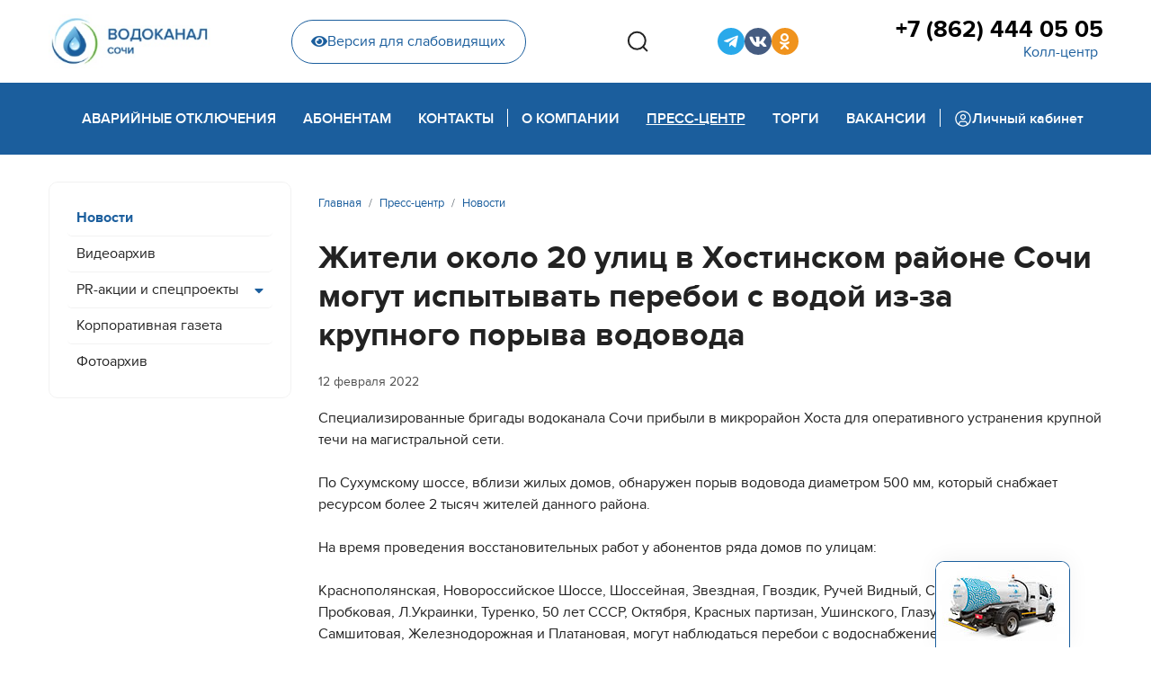

--- FILE ---
content_type: text/html; charset=utf-8
request_url: https://www.mup-vodokanal-sochi.ru/press/news/zhiteli-okolo-20-ulits-v-khostinskom-rajone-sochi-mogut-ispytyvat-pereboi-s-vodoj-iz-za-krupnogo-poryva-vodovoda
body_size: 8998
content:

<!doctype html>
<html lang="ru-ru" dir="ltr">
	<head>
		
		<meta name="viewport" content="width=device-width, initial-scale=1, shrink-to-fit=no">
		<meta charset="utf-8" />
	<base href="https://www.mup-vodokanal-sochi.ru/press/news/zhiteli-okolo-20-ulits-v-khostinskom-rajone-sochi-mogut-ispytyvat-pereboi-s-vodoj-iz-za-krupnogo-poryva-vodovoda" />
	<meta name="description" content="Официальный сайт Муниципальное унитарное предприятие города Сочи  «Водоканал»" />
	<meta name="generator" content="Joomla! - Open Source Content Management" />
	<title>Жители около 20 улиц в Хостинском районе Сочи могут испытывать перебои с водой из-за крупного порыва водовода - МУП г. Сочи «Водоканал»</title>
	<link href="/templates/shaper_helixultimate/images/favicon.ico" rel="shortcut icon" type="image/vnd.microsoft.icon" />
	<link href="/favicon.ico" rel="shortcut icon" type="image/vnd.microsoft.icon" />
	<link href="/media/plg_content_mavikthumbnails/slimbox2/css/slimbox2.css" rel="stylesheet" />
	<link href="/templates/shaper_helixultimate/css/bootstrap.min.css" rel="stylesheet" />
	<link href="/plugins/system/helixultimate/assets/css/system-j3.min.css" rel="stylesheet" />
	<link href="/templates/shaper_helixultimate/css/font-awesome.min.css" rel="stylesheet" />
	<link href="/templates/shaper_helixultimate/css/v4-shims.min.css" rel="stylesheet" />
	<link href="/templates/shaper_helixultimate/css/template.css" rel="stylesheet" />
	<link href="/templates/shaper_helixultimate/css/presets/default.css" rel="stylesheet" />
	<link href="/templates/shaper_helixultimate/css/custom.css" rel="stylesheet" />
	<style>
a.thumbnail {display: inline-block; zoom: 1; *display: inline;}.logo-image {height:60px;}.logo-image-phone {height:60px;}.logo-image {height:60px;}.logo-image-phone {height:60px;}
	</style>
	<script type="application/json" class="joomla-script-options new">{"data":{"breakpoints":{"tablet":991,"mobile":480},"header":{"stickyOffset":"0"}},"csrf.token":"0450dbc6314851442271dfa987fee566","system.paths":{"root":"","base":""}}</script>
	<script src="/media/jui/js/jquery.min.js?3e558393e56a48f783c9fbb9a4d55571"></script>
	<script src="/media/jui/js/jquery-noconflict.js?3e558393e56a48f783c9fbb9a4d55571"></script>
	<script src="/media/jui/js/jquery-migrate.min.js?3e558393e56a48f783c9fbb9a4d55571"></script>
	<script src="/media/plg_content_mavikthumbnails/slimbox2/js/slimbox2.js"></script>
	<script src="/templates/shaper_helixultimate/js/bootstrap.bundle.min.js"></script>
	<script src="/templates/shaper_helixultimate/js/main.js"></script>
	<script src="/templates/shaper_helixultimate/js/custom.js"></script>
	<script src="/media/system/js/core.js?3e558393e56a48f783c9fbb9a4d55571"></script>
	<script>
template="shaper_helixultimate";
	</script>
	</head>
	<body class="site helix-ultimate hu com-content view-article layout-blog task-none itemid-179 ru-ru ltr sticky-header layout-fluid offcanvas-init offcanvs-position-right  news-details">

		
		
		<div class="body-wrapper">
			<div class="body-innerwrapper">
								
<section id="sp-top-section" >

						<div class="container">
				<div class="container-inner">
			
	
<div class="row">
	<div id="sp-logo" class="col-lg-2 "><div class="sp-column "><div class="logo"><a href="/">
				<img class='logo-image  d-none d-lg-inline-block'
					srcset='https://www.mup-vodokanal-sochi.ru/images/logo.jpg 1x, '
					src='https://www.mup-vodokanal-sochi.ru/images/logo.jpg'
					alt='МУП г. Сочи «Водоканал»'
				/>
				<img class="logo-image-phone d-inline-block d-lg-none" src="https://www.mup-vodokanal-sochi.ru/images/logo_mobile.jpg" alt="МУП г. Сочи «Водоканал»" /></a></div></div></div><div id="sp-top-header" class="col-lg-10 "><div class="sp-column "><div class="sp-module  phm-top-header-wrap"><div class="sp-module-content">

<div class="custom phm-top-header-wrap"  >
	<div class="phm-top-header">
    <div class="phm-blind-wrap">
        <a href="/" class="phm-blind-button"><i class="fas fa-eye"></i>Версия для слабовидящих</a>
    </div>
    <div class="phm-search-box">
        <button class="phm-search-btns phm-search__open" type="button" aria-haspopup="true" aria-expanded="false">
            <svg width="24" height="24" viewBox="0 0 24 24" fill="none" xmlns="http://www.w3.org/2000/svg">
                <path
                    d="M23 22.9412L18.0156 17.9185L23 22.9412ZM20.7778 11.2059C20.7778 13.7255 19.7828 16.1419 18.0116 17.9234C16.2404 19.705 13.8382 20.7059 11.3334 20.7059C8.82854 20.7059 6.42631 19.705 4.65513 17.9234C2.88395 16.1419 1.88892 13.7255 1.88892 11.2059C1.88892 8.68638 2.88395 6.27001 4.65513 4.48842C6.42631 2.70682 8.82854 1.70593 11.3334 1.70593C13.8382 1.70593 16.2404 2.70682 18.0116 4.48842C19.7828 6.27001 20.7778 8.68638 20.7778 11.2059V11.2059Z"
                    stroke="#222222" stroke-width="2" stroke-linecap="round" />
            </svg>
        </button>
        <div class="phm-search-wrap">
            <!-- START: Modules Anywhere -->
<div class="finder phm-search">
	<form id="mod-finder-searchform118" action="/component/finder/search" method="get" class="form-search" role="search">
		<label for="mod-finder-searchword118" class="element-invisible finder phm-search">Поиск</label><input type="text" name="q" id="mod-finder-searchword118" class="search-query input-medium" size="25" value="" placeholder="Введите текст..."/><button class="phm-search-btns phm-search__search  finder" type="submit" title="Искать"><span class="icon-search icon-white"><svg width="24" height="24" viewBox="0 0 24 24" fill="none" xmlns="http://www.w3.org/2000/svg">
<path d="M23 22.9412L18.0156 17.9185L23 22.9412ZM20.7778 11.2059C20.7778 13.7255 19.7828 16.1419 18.0116 17.9234C16.2404 19.705 13.8382 20.7059 11.3334 20.7059C8.82854 20.7059 6.42631 19.705 4.65513 17.9234C2.88395 16.1419 1.88892 13.7255 1.88892 11.2059C1.88892 8.68638 2.88395 6.27001 4.65513 4.48842C6.42631 2.70682 8.82854 1.70593 11.3334 1.70593C13.8382 1.70593 16.2404 2.70682 18.0116 4.48842C19.7828 6.27001 20.7778 8.68638 20.7778 11.2059V11.2059Z" stroke="#222222" stroke-width="2" stroke-linecap="round"/>
</svg></span></button>
						<input type="hidden" name="Itemid" value="179" />	</form>
</div>
<!-- END: Modules Anywhere -->
            <button class="phm-search-btns phm-search__close"><svg width="19" height="19" viewBox="0 0 19 19" fill="none"
                    xmlns="http://www.w3.org/2000/svg">
                    <path
                        d="M10.8709 9.50005L17.9584 2.41255C18.1176 2.22656 18.2009 1.98732 18.1914 1.74264C18.182 1.49795 18.0805 1.26585 17.9074 1.0927C17.7342 0.91955 17.5021 0.818115 17.2574 0.808664C17.0128 0.799213 16.7735 0.882442 16.5875 1.04172L9.50003 8.12922L2.41253 1.032C2.22654 0.872719 1.9873 0.789492 1.74262 0.798943C1.49793 0.808394 1.26582 0.909828 1.09268 1.08298C0.919528 1.25612 0.818094 1.48823 0.808642 1.73292C0.799191 1.9776 0.88242 2.21684 1.0417 2.40283L8.1292 9.50005L1.03197 16.5876C0.930199 16.6747 0.84754 16.782 0.789185 16.9026C0.730829 17.0232 0.698035 17.1546 0.692863 17.2885C0.687691 17.4224 0.710253 17.5559 0.759131 17.6806C0.808009 17.8054 0.882149 17.9187 0.976896 18.0135C1.07164 18.1082 1.18495 18.1823 1.30971 18.2312C1.43448 18.2801 1.56799 18.3027 1.70189 18.2975C1.83578 18.2923 1.96716 18.2595 2.08778 18.2012C2.2084 18.1428 2.31565 18.0602 2.40281 17.9584L9.50003 10.8709L16.5875 17.9584C16.7735 18.1177 17.0128 18.2009 17.2574 18.1914C17.5021 18.182 17.7342 18.0806 17.9074 17.9074C18.0805 17.7343 18.182 17.5021 18.1914 17.2575C18.2009 17.0128 18.1176 16.7735 17.9584 16.5876L10.8709 9.50005Z"
                        fill="#ACACAC" />
                </svg></button>
        </div>
    </div>
    <div class="phm-sosial">
        <ul class="phm-sosial__list">

            <li class="phm-sosial__item">
                <a href="https://t.me/wcups" target="_blank" class="phm-sosial__link phm-sosial__link--tg" title="Telegram-канал">
                    <i class="fab fa-telegram-plane"></i>
                </a>
            </li>

            <!--<li class="phm-sosial__item">
                <a href="https://www.youtube.com/channel/UCwjFAAhLxS5GBk-d98aeYCQ" target="_blank" class="phm-sosial__link phm-sosial__link--youtube" title="YouTube">
                    <i class="fab fa-youtube"></i>
                </a>
                </li>-->

            <!--<li class="phm-sosial__item">
                <a href="https://www.facebook.com/mupvodokanalsochi/" target="_blank" class="phm-sosial__link phm-sosial__link--fb" title="Страница Facebook">
                    <i class="fab fa-facebook-f"></i>
                </a>
            </li>-->
            <!--<li class="phm-sosial__item">
                <a href="https://www.facebook.com/groups/1890897747593223/?source_id=578971625800225" target="_blank" class="phm-sosial__link phm-sosial__link--fb2" title="Группа Facebook">
                    <i class="fab fa-facebook-f"></i>
                </a>
            </li>-->

            <li class="phm-sosial__item">
                <a href="https://vk.com/mupvodokanalsochi" target="_blank" class="phm-sosial__link phm-sosial__link--vk" title="Страница VK">
                    <i class="fab fa-vk"></i>
                </a>
            </li>

            <li class="phm-sosial__item">
                <a href="https://ok.ru/vodokanalsochi" target="_blank" class="phm-sosial__link phm-sosial__link--ok" title="Страница Одноклассники">
                    <i class="fab fa-odnoklassniki"></i>
                </a>
            </li>

            <!--<li class="phm-sosial__item">
                <a href="https://twitter.com/MUPVodokanalSCH" target="_blank" class="phm-sosial__link phm-sosial__link--tw" title="Twitter">
                    <i class="fab fa-twitter"></i>
                </a>
            </li>-->
            <!--<li class="phm-sosial__item">
                <a href="https://www.instagram.com/mup_vodokanal_sochi/" target="_blank" class="phm-sosial__link phm-sosial__link--inst" title="Instagram">
                    <i class="fab fa-instagram"></i>
                </a>
            </li>-->
            <!--
            <li class="phm-sosial__item">
                <a href="http://www.privetsochi.ru/my/MUPVodokanal/" target="_blank" class="phm-sosial__link phm-sosial__link--hsochi" title="Привет Сочи">
                    <i class="fab fa-instagram"></i>
                </a>
            </li>-->

        </ul>
    </div>
    <div class="phm-phone">
        <a href="tel:78624440505" class="phm-phone__link">+7 (862) 444 05 05</a>
        <button class="phm-phone__callback">Колл-центр</button>
    </div>
</div></div>
</div></div></div></div></div>
							</div>
			</div>
			
</section>
<header id="sp-header" >

						<div class="container">
				<div class="container-inner">
			
	
<div class="row">
	<div id="sp-menu" class="col-lg-12 "><div class="sp-column  d-flex align-items-center justify-content-end"><div class="sp-module  phm-mobile-display __phone"><div class="sp-module-content">

<div class="custom phm-mobile-display __phone"  >
	<div class="phm-blind-wrap"><a href="#" class="phm-blind-button"><i class="fas fa-eye"></i>Версия для слабовидящих</a></div>
<div class="phm-phone">
<a href="tel:78624440505" class="phm-phone__link">+7 (862) 444 05 05</a> <button class="phm-phone__callback">Горячая линия</button></div></div>
</div></div><nav class="sp-megamenu-wrapper d-flex" role="navigation"><a id="offcanvas-toggler" aria-label="Menu" class="offcanvas-toggler-right d-flex d-lg-none" href="#"><div class="burger-icon" aria-hidden="true"><span></span><span></span><span></span></div></a><ul class="sp-megamenu-parent menu-animation-fade-up d-none d-lg-block"><li class="sp-menu-item"><a   href="/abonent/disconnect" >Аварийные отключения</a></li><li class="sp-menu-item sp-has-child"><a   href="/abonent/grafik" >Абонентам</a><div class="sp-dropdown sp-dropdown-main sp-dropdown-mega sp-menu-full container" style=""><div class="sp-dropdown-inner"><div class="row"><div class="col-sm-6"><ul class="sp-mega-group"><li class="item-119 module "><div class="sp-module  phm-mega-menu-mod"><h3 class="sp-module-title">Общие вопросы</h3><div class="sp-module-content"><ul class="menu phm-mega-menu-mod__list">
<li class="item-179 current active"><a href="/press/news" >Новости</a></li><li class="item-265"><a href="/press/videos" >Видеоархив</a></li><li class="item-259 menu-parent"><a href="/press/pr-projects/professions" >PR-акции и спецпроекты<span class="menu-toggler"></span></a></li><li class="item-181"><a href="/press/corp-edition" >Корпоративная газета</a></li><li class="item-285"><a href="/press/photos" >Фотоархив</a></li></ul>
</div></div></li></ul></div><div class="col-sm-6"><ul class="sp-mega-group"><li class="item-136 module "><div class="sp-module  phm-mega-menu-mod"><h3 class="sp-module-title">Платные услуги</h3><div class="sp-module-content"><ul class="menu phm-mega-menu-mod__list">
<li class="item-334 active"><a href="/abonent/paid-services/wastewater" >Заявка на откачку сточных вод</a></li></ul>
</div></div></li><li class="item-135 module "><div class="sp-module  phm-mega-menu-mod"><h3 class="sp-module-title">Подключение</h3><div class="sp-module-content"><ul class="menu phm-mega-menu-mod__list">
<li class="item-309 active"><a href="/abonent/connect/connect-order" >Порядок заключения договора</a></li><li class="item-192"><a href="/abonent/connect/calculate" >Тарифы на подключение и расчет стоимости</a></li><li class="item-314"><a href="/abonent/connect/design-tariffs" >Тарифы на проектирование</a></li><li class="item-318"><a href="/abonent/connect/technical-attach" >Технологическое присоединение</a></li></ul>
</div></div></li><li class="item-120 module "></li></ul></div></div></div></div></li><li class="sp-menu-item sp-has-child"><a   href="/contacts/contacts" >Контакты</a><div class="sp-dropdown sp-dropdown-main sp-dropdown-mega sp-menu-right" style="width: 400px;"><div class="sp-dropdown-inner"><div class="row"><div class="col-sm-12"><ul class="sp-mega-group"><li class="item-139 module "><div class="sp-module  phm-mega-menu-mod"><h3 class="sp-module-title">Контакты</h3><div class="sp-module-content"><ul class="menu phm-mega-menu-mod__list">
<li class="item-179 current active"><a href="/press/news" >Новости</a></li><li class="item-265"><a href="/press/videos" >Видеоархив</a></li><li class="item-259 menu-parent"><a href="/press/pr-projects/professions" >PR-акции и спецпроекты</a></li><li class="item-181"><a href="/press/corp-edition" >Корпоративная газета</a></li><li class="item-285"><a href="/press/photos" >Фотоархив</a></li></ul>
</div></div></li></ul></div></div></div></div></li><li class="sp-menu-item"></li><li class="sp-menu-item phm-devider"><span  class=" sp-menu-separator" >Pазделитель 1</span></li><li class="sp-menu-item sp-has-child"><a   href="/about/company-history" >О компании</a><div class="sp-dropdown sp-dropdown-main sp-dropdown-mega sp-menu-right" style="width: 800px;"><div class="sp-dropdown-inner"><div class="row"><div class="col-sm-6"><ul class="sp-mega-group"><li class="item-129 module "><div class="sp-module  phm-mega-menu-mod"><h3 class="sp-module-title">О компании</h3><div class="sp-module-content"><ul class="menu phm-mega-menu-mod__list">
<li class="item-266 menu-parent"><a href="/about/water-supply/supply-structure" class="menu-blue">Водоснабжение</a></li><li class="item-273 menu-parent"><a href="/about/water-treatment/treatment-structure" class="menu-blue">Канализование</a></li><li class="item-616"><a href="/about/management" >Руководство</a></li><li class="item-257"><a href="/about/vacancies" >Вакансии</a></li><li class="item-175 active"><a href="/about/company-history" >История предприятия</a></li><li class="item-212"><a href="/about/licenses" >Лицензии и заключения</a></li><li class="item-284"><a href="/about/development" >Развитие</a></li><li class="item-467 menu-parent"><a href="/about/disclosure/const-documents" >Раскрытие информации</a></li></ul>
</div></div></li><li class="item-134 module "><div class="sp-module  phm-mega-menu-mod"><h3 class="sp-module-title">Раскрытие информации</h3><div class="sp-module-content"><ul class="menu phm-mega-menu-mod__list">
<li class="item-468 active"><a href="/about/disclosure/const-documents" >Учредительные документы</a></li><li class="item-469"><a href="/about/disclosure/regulations" >Нормативные документы</a></li><li class="item-470"><a href="/about/disclosure/information" >Информация, подлежащая раскрытию</a></li><li class="item-471"><a href="/about/disclosure/personal-data" >Защита персональных данных</a></li><li class="item-472"><a href="/about/disclosure/antikorruptsionnaya-politika" >Антикоррупционная политика</a></li><li class="item-473"><a href="/about/disclosure/invest-program" >Инвестиционная программа</a></li></ul>
</div></div></li></ul></div><div class="col-sm-6"><ul class="sp-mega-group"><li class="item-130 module "><div class="sp-module  phm-mega-menu-mod"><h3 class="sp-module-title">Водоснабжение</h3><div class="sp-module-content"><ul class="menu phm-mega-menu-mod__list">
<li class="item-268 active"><a href="/about/water-supply/supply-structure" >Структура водоснабжения</a></li><li class="item-270"><a href="/about/water-supply/water-quality" >Качество воды</a></li></ul>
</div></div></li><li class="item-131 module "><div class="sp-module  phm-mega-menu-mod"><h3 class="sp-module-title">Канализование</h3><div class="sp-module-content"><ul class="menu phm-mega-menu-mod__list">
<li class="item-275 active"><a href="/about/water-treatment/treatment-structure" >Структура канализования</a></li><li class="item-278"><a href="/about/water-treatment/rivers-protecting" >Защита рек</a></li><li class="item-277"><a href="/about/water-treatment/black-sea-protecting" >Защита Черного моря</a></li></ul>
</div></div></li></ul></div></div></div></div></li><li class="sp-menu-item sp-has-child active"><a   href="/press/news" >Пресс-центр</a><div class="sp-dropdown sp-dropdown-main sp-dropdown-mega sp-menu-right" style="width: 700px;"><div class="sp-dropdown-inner"><div class="row"><div class="col-sm-6"><ul class="sp-mega-group"><li class="item-137 module "><div class="sp-module  phm-mega-menu-mod"><h3 class="sp-module-title">Пресс-центр</h3><div class="sp-module-content"><ul class="menu phm-mega-menu-mod__list">
<li class="item-179 current active"><a href="/press/news" >Новости</a></li><li class="item-265"><a href="/press/videos" >Видеоархив</a></li><li class="item-259 menu-parent"><a href="/press/pr-projects/professions" >PR-акции и спецпроекты</a></li><li class="item-181"><a href="/press/corp-edition" >Корпоративная газета</a></li><li class="item-285"><a href="/press/photos" >Фотоархив</a></li></ul>
</div></div></li></ul></div><div class="col-sm-6"><ul class="sp-mega-group"><li class="item-138 module "><div class="sp-module  phm-mega-menu-mod"><h3 class="sp-module-title">PR-акции и спецпроекты</h3><div class="sp-module-content"><ul class="menu phm-mega-menu-mod__list">
<li class="item-413 active"><a href="/press/pr-projects/professions" >Профессии, которые нам нужны</a></li><li class="item-391"><a href="/press/pr-projects/contest-kids" >Конкурс новогодних игрушек</a></li><li class="item-303"><a href="/press/pr-projects/medialeader-2018" >Медиалидер-2018</a></li><li class="item-408"><a href="/press/pr-projects/best-client-2020" >Лучший абонент 2020</a></li></ul>
</div></div></li></ul></div></div></div></div></li><li class="sp-menu-item sp-has-child"><a   href="/tenders/tender-regulation" >Торги</a><div class="sp-dropdown sp-dropdown-main sp-dropdown-mega sp-menu-right" style="width: 400px;"><div class="sp-dropdown-inner"><div class="row"><div class="col-sm-12"><ul class="sp-mega-group"><li class="item-133 module "><div class="sp-module  phm-mega-menu-mod"><h3 class="sp-module-title">Торги</h3><div class="sp-module-content"><ul class="menu phm-mega-menu-mod__list">
<li class="item-124 active"><a href="/tenders/tender-regulation" >Положение о закупках</a></li><li class="item-125"><a href="/tenders/223-fz" >Закон 223-ФЗ</a></li><li class="item-126"><a href="/tenders/44-fz" >Закон 44-ФЗ</a></li><li class="item-383"><a href="/tenders/protocols" >Протоколы рассмотрения заявок</a></li></ul>
</div></div></li></ul></div></div></div></div></li><li class="sp-menu-item"><a   href="/about/vacancies" >Вакансии</a></li><li class="sp-menu-item phm-devider"><span  class=" sp-menu-separator" >Pазделитель 2</span></li><li class="sp-menu-item"><a  class="phm-back-office" href="https://abonent.svdk.su/" ><img src="/images/carbon_user-avatar.svg" alt="Личный кабинет" /><span class="image-title">Личный кабинет</span> </a></li></ul></nav></div></div></div>
							</div>
			</div>
			
</header>
<section id="sp-section-3" >

				
	
<div class="row">
	<div id="sp-title" class="col-lg-12 "><div class="sp-column "></div></div></div>
				
</section>
<section id="sp-main-body" >

										<div class="container">
					<div class="container-inner">
						
	
<div class="row">
	<aside id="sp-left" class="col-lg-3 "><div class="sp-column "><div class="sp-module svdk-left-menu_mod phm-menu-inner d-none d-lg-block"><div class="sp-module-content"><ul class="menu phm-menu-inner">
<li class="item-179 current active"><a href="/press/news" >Новости</a></li><li class="item-265"><a href="/press/videos" >Видеоархив</a></li><li class="item-259 menu-deeper menu-parent"><a href="/press/pr-projects/professions" >PR-акции и спецпроекты<span class="menu-toggler"></span></a><ul class="menu-child"><li class="item-413"><a href="/press/pr-projects/professions" >Профессии, которые нам нужны</a></li><li class="item-391"><a href="/press/pr-projects/contest-kids" >Конкурс новогодних игрушек</a></li><li class="item-303"><a href="/press/pr-projects/medialeader-2018" >Медиалидер-2018</a></li><li class="item-408"><a href="/press/pr-projects/best-client-2020" >Лучший абонент 2020</a></li></ul></li><li class="item-181"><a href="/press/corp-edition" >Корпоративная газета</a></li><li class="item-285"><a href="/press/photos" >Фотоархив</a></li></ul>
</div></div></div></aside>
<main id="sp-component" class="col-lg-9 ">
	<div class="sp-column ">
		<div id="system-message-container" aria-live="polite">
			</div>


					<div class="sp-module-content-top clearfix">
				<div class="sp-module "><div class="sp-module-content">
<ol itemscope itemtype="https://schema.org/BreadcrumbList" class="breadcrumb">
			<li class="float-start">
			<span class="divider fas fa-map-marker-alt" aria-hidden="true"></span>
		</li>
	
				<li itemprop="itemListElement" itemscope itemtype="https://schema.org/ListItem" class="breadcrumb-item"><a itemprop="item" href="/" class="pathway"><span itemprop="name">Главная</span></a>				<meta itemprop="position" content="1">
			</li>
					<li itemprop="itemListElement" itemscope itemtype="https://schema.org/ListItem" class="breadcrumb-item"><a itemprop="item" href="/press/news" class="pathway"><span itemprop="name">Пресс-центр</span></a>				<meta itemprop="position" content="2">
			</li>
					<li itemprop="itemListElement" itemscope itemtype="https://schema.org/ListItem" class="breadcrumb-item"><a itemprop="item" href="/press/news" class="pathway"><span itemprop="name">Новости</span></a>				<meta itemprop="position" content="3">
			</li>
		</ol>
</div></div>
			</div>
		
		<div class="article-details  news-details" itemscope itemtype="https://schema.org/Article">
	<meta itemprop="inLanguage" content="ru-RU">
	
	
		
		<div class="article-header">
					<h1 itemprop="headline">
				Жители около 20 улиц в Хостинском районе Сочи могут испытывать перебои с водой из-за крупного порыва водовода			</h1>
									</div>
		<div class="article-can-edit d-flex flex-wrap justify-content-between">
				</div>
				<div class="article-info">

	
		
		
		
		
					<span class="published" title="Опубликовано: 12 февраля 2022">
	<time datetime="2022-02-12T12:27:16+03:00" itemprop="datePublished">
		12 февраля 2022	</time>
</span>
				
		
	
			
		
			</div>
		
					
	
		
			
		
		
	
	<div itemprop="articleBody">
		Специализированные бригады водоканала Сочи прибыли в микрорайон Хоста для оперативного устранения крупной течи на магистральной сети. <br /><br />По Сухумскому шоссе, вблизи жилых домов, обнаружен порыв водовода диаметром 500 мм, который снабжает ресурсом более 2 тысяч жителей данного района. <br /><br />На время проведения восстановительных работ у абонентов ряда домов по улицам:<br /><br />Краснополянская, Новороссийское Шоссе, Шоссейная, Звездная, Гвоздик, Ручей Видный, Сухумское шоссе, Пробковая, Л.Украинки, Туренко, 50 лет СССР, Октября, Красных партизан, Ушинского, Глазунова, Ялтинская, Самшитовая, Железнодорожная и Платановая, могут наблюдаться перебои с водоснабжением. <br /><br />Завершить весь необходимый комплекс мероприятий по ликвидации порыва планируется к 20:00. Просим население отнестись к ситуации с понимаем и терпением. Специалисты водоканала делают все возможное, чтобы горожане как можно скорее вернулись к комфортным условиям. 	</div>

	
	
	
			
		
	

	
				</div>

			</div>
</main>
</div>
											</div>
				</div>
						
</section>
<section id="sp-bottom" >

						<div class="container">
				<div class="container-inner">
			
	
<div class="row">
	<div id="sp-h-bottom1" class="col-lg-5 "><div class="sp-column "><div class="sp-module  phm-footer-contacts"><h3 class="sp-module-title">Контакты</h3><div class="sp-module-content">

<div class="custom phm-footer-contacts"  >
	<p>Колл-центр:<br /><a href="tel:+78624440505">+7 (862) 444 05 05</a></p>
<p>354065 Сочи, ул. Гагарина, 73<br /><a href="mailto:mail@svdk.su">mail@svdk.su</a></p></div>
</div></div></div></div><div id="sp-h-bottom2" class="col-lg-4 "><div class="sp-column "><div class="sp-module "><div class="sp-module-content">

<div class="custom"  >
	<!--<p><a href="http://link.svdk.su/iosapp" target="_blank" rel="noopener"><img src="/images/design/mob-app_apple-app-store.svg" alt="Apple AppStore" width="169" height="50" /></a></p>-->
<p><a href="http://link.svdk.su/androidapp" target="_blank" rel="noopener"><img src="/images/design/mob-app_google-play.svg" alt="Google Play" width="169" height="50" /></a></p>
<p><a href="http://link.svdk.su/huaweiapp" target="_blank" rel="noopener"><img src="/images/design/mob-app_huawei-appgallery.svg" alt="Huawei AppGallery" width="169" height="50" /></a></p></div>
</div></div></div></div><div id="sp-h-bottom3" class="col-lg-3 "><div class="sp-column "><div class="sp-module "><div class="sp-module-content">

<div class="custom"  >
	<div class="phm-sosial phm-sosial--footer">
        <ul class="phm-sosial__list phm-sosial__list--footer">

            <li class="phm-sosial__item">
                <a href="https://t.me/wcups" target="_blank" class="phm-sosial__link phm-sosial__link--tg" title="Telegram-канал">
                    <i class="fab fa-telegram-plane"></i>
                </a>
            </li>

            <!--<li class="phm-sosial__item">
                <a href="https://www.youtube.com/channel/UCwjFAAhLxS5GBk-d98aeYCQ" target="_blank" class="phm-sosial__link phm-sosial__link--youtube" title="YouTube">
                    <i class="fab fa-youtube"></i>
                </a>
            </li>-->

            <!--
            <li class="phm-sosial__item">
                <a href="https://www.facebook.com/mupvodokanalsochi/" target="_blank" class="phm-sosial__link phm-sosial__link--fb" title="Страница Facebook">
                    <i class="fab fa-facebook-f"></i>
                </a>
            </li>
            -->
            <!--
            <li class="phm-sosial__item">
                <a href="https://www.facebook.com/groups/1890897747593223/?source_id=578971625800225" target="_blank" class="phm-sosial__link phm-sosial__link--fb2" title="Группа Facebook">
                    <i class="fab fa-facebook-f"></i>
                </a>
            </li>
            -->
            <li class="phm-sosial__item">
                <a href="https://vk.com/mupvodokanalsochi" target="_blank" class="phm-sosial__link phm-sosial__link--vk" title="Страница VK">
                    <i class="fab fa-vk"></i>
                </a>
            </li>
            <li class="phm-sosial__item">
                <a href="https://ok.ru/vodokanalsochi" target="_blank" class="phm-sosial__link phm-sosial__link--ok" title="Страница Одноклассники">
                    <i class="fab fa-odnoklassniki"></i>
                </a>
            </li>
            <!--
            <li class="phm-sosial__item">
                <a href="https://twitter.com/MUPVodokanalSCH" target="_blank" class="phm-sosial__link phm-sosial__link--tw" title="Twitter">
                    <i class="fab fa-twitter"></i>
                </a>
            </li>
            -->
            <!--
            <li class="phm-sosial__item">
                <a href="https://www.instagram.com/mup_vodokanal_sochi/" target="_blank" class="phm-sosial__link phm-sosial__link--inst" title="Instagram">
                    <i class="fab fa-instagram"></i>
                </a>
            </li>
            -->
            <!--
            <li class="phm-sosial__item">
                <a href="http://www.privetsochi.ru/my/MUPVodokanal/" target="_blank" class="phm-sosial__link phm-sosial__link--hsochi" title="Привет Сочи">
                    <i class="fab fa-instagram"></i>
                </a>
            </li>
            -->
        </ul>
    </div></div>
</div></div></div></div></div>
							</div>
			</div>
			
</section>
<footer id="sp-footer" >

						<div class="container">
				<div class="container-inner">
			
	
<div class="row">
	<div id="sp-footer1" class="col-lg-12 "><div class="sp-column "><div class="sp-module "><div class="sp-module-content">

<div class="custom"  >
	<!-- Yandex.Metrika counter -->
<script type="text/javascript" >
   (function(m,e,t,r,i,k,a){m[i]=m[i]||function(){(m[i].a=m[i].a||[]).push(arguments)};
   m[i].l=1*new Date();k=e.createElement(t),a=e.getElementsByTagName(t)[0],k.async=1,k.src=r,a.parentNode.insertBefore(k,a)})
   (window, document, "script", "https://mc.yandex.ru/metrika/tag.js", "ym");

   ym(46587534, "init", {
        clickmap:true,
        trackLinks:true,
        accurateTrackBounce:true
   });
</script>
<noscript><div><img src="https://mc.yandex.ru/watch/46587534" style="position:absolute; left:-9999px;" alt="" /></div></noscript>
<!-- /Yandex.Metrika counter -->
</div>
</div></div><div class="sp-module  ilosos-box"><div class="sp-module-content">

<div class="custom ilosos-box"  >
	<div class="ilosos"><button class="ilosos__button"></button>
<div class="ilosos__order" style="display: none;"><a href="/abonent/paid-services/wastewater" class="ilosos__order-link">Заказать откачку сточных вод</a></div>
</div></div>
</div></div><span class="sp-copyright">© 2026 МУП г.Сочи "Водоканал". Все права защищены.<br />
<!--Разработка: <a href="https://sov-r.ru" target="_blank">ООО Современные решения</a>.--></span></div></div></div>
							</div>
			</div>
			
</footer>			</div>
		</div>

		<!-- Off Canvas Menu -->
		<div class="offcanvas-overlay"></div>
		<!-- Rendering the offcanvas style -->
		<!-- If canvas style selected then render the style -->
		<!-- otherwise (for old templates) attach the offcanvas module position -->
					<div class="offcanvas-menu">
	<div class="d-flex align-items-center p-3 pt-4">
		<div class="logo"><a href="/">
				<img class='logo-image  d-none d-lg-inline-block'
					srcset='https://www.mup-vodokanal-sochi.ru/images/logo.jpg 1x, '
					src='https://www.mup-vodokanal-sochi.ru/images/logo.jpg'
					alt='МУП г. Сочи «Водоканал»'
				/>
				<img class="logo-image-phone d-inline-block d-lg-none" src="https://www.mup-vodokanal-sochi.ru/images/logo_mobile.jpg" alt="МУП г. Сочи «Водоканал»" /></a></div>		<a href="#" class="close-offcanvas" aria-label="Close Off-canvas">
			<div class="burger-icon">
				<span></span>
				<span></span>
				<span></span>
			</div>
		</a>
	</div>
	<div class="offcanvas-inner">
		<div class="d-flex header-modules mb-3">
			
					</div>
		
					<div class="sp-module "><div class="sp-module-content"><ul class="menu nav-pills">
<li class="item-489"><a href="/abonent/disconnect" >Аварийные отключения</a></li><li class="item-113 menu-deeper menu-parent"><a href="/abonent/grafik" >Абонентам<span class="menu-toggler"></span></a><ul class="menu-child"><li class="item-194"><a href="/abonent/grafik" >График работы предприятия</a></li><li class="item-211"><a href="/abonent/disp-request" >Заявка в диспетчерскую</a></li><li class="item-475"><a href="/abonent/disconnect" >Информация об отключениях</a></li><li class="item-117"><a href="/abonent/contracts" >Заключение договора</a></li><li class="item-283"><a href="/abonent/water-hardness-calc" >Калькулятор жесткости воды</a></li><li class="item-169"><a href="/abonent/lk" >Личный кабинет</a></li><li class="item-512"><a href="/abonent/mobile-app" >Мобильное приложение</a></li><li class="item-214"><a href="/abonent/peredat-pokazaniya" >Передать показания </a></li><li class="item-186"><a href="/abonent/counters" >Приборы учета</a></li><li class="item-131"><a href="/abonent/tariffs" >Тарифы на водоснабжение и водоотведение</a></li><li class="item-159 menu-deeper menu-parent"><a href="/abonent/connect/connect-order" >Подключение<span class="menu-toggler"></span></a><ul class="menu-child"><li class="item-309"><a href="/abonent/connect/connect-order" >Порядок заключения договора</a></li><li class="item-192"><a href="/abonent/connect/calculate" >Тарифы на подключение и расчет стоимости</a></li><li class="item-314"><a href="/abonent/connect/design-tariffs" >Тарифы на проектирование</a></li><li class="item-318"><a href="/abonent/connect/technical-attach" >Технологическое присоединение</a></li></ul></li><li class="item-317 menu-deeper menu-parent"><a href="/abonent/paid-services" >Платные услуги<span class="menu-toggler"></span></a><ul class="menu-child"><li class="item-334"><a href="/abonent/paid-services/wastewater" >Заявка на откачку сточных вод</a></li></ul></li><li class="item-513"><a href="/abonent/legal-education" >Правовое просвещение</a></li></ul></li><li class="item-103 menu-deeper menu-parent"><a href="/contacts/contacts" >Контакты<span class="menu-toggler"></span></a><ul class="menu-child"><li class="item-685"><a href="/contacts/digital-reception" >Электронная приемная</a></li><li class="item-121"><a href="/contacts/contacts" >Контактные данные</a></li><li class="item-187"><a href="/contacts/access-rules" >Заявка на допуск</a></li><li class="item-633"><a href="/contacts/mass-media" >Информация для СМИ</a></li></ul></li><li class="item-490 menu-divider phm-devider"><span class="menu-separator ">Pазделитель 1</span>
</li><li class="item-171 menu-deeper menu-parent"><a href="/about/company-history" >О компании<span class="menu-toggler"></span></a><ul class="menu-child"><li class="item-266 menu-deeper menu-parent"><a href="/about/water-supply/supply-structure" class="menu-blue">Водоснабжение<span class="menu-toggler"></span></a><ul class="menu-child"><li class="item-268"><a href="/about/water-supply/supply-structure" >Структура водоснабжения</a></li><li class="item-270"><a href="/about/water-supply/water-quality" >Качество воды</a></li></ul></li><li class="item-273 menu-deeper menu-parent"><a href="/about/water-treatment/treatment-structure" class="menu-blue">Канализование<span class="menu-toggler"></span></a><ul class="menu-child"><li class="item-275"><a href="/about/water-treatment/treatment-structure" >Структура канализования</a></li><li class="item-278"><a href="/about/water-treatment/rivers-protecting" >Защита рек</a></li><li class="item-277"><a href="/about/water-treatment/black-sea-protecting" >Защита Черного моря</a></li></ul></li><li class="item-616"><a href="/about/management" >Руководство</a></li><li class="item-257"><a href="/about/vacancies" >Вакансии</a></li><li class="item-175"><a href="/about/company-history" >История предприятия</a></li><li class="item-212"><a href="/about/licenses" >Лицензии и заключения</a></li><li class="item-284"><a href="/about/development" >Развитие</a></li><li class="item-467 menu-deeper menu-parent"><a href="/about/disclosure/const-documents" >Раскрытие информации<span class="menu-toggler"></span></a><ul class="menu-child"><li class="item-468"><a href="/about/disclosure/const-documents" >Учредительные документы</a></li><li class="item-469"><a href="/about/disclosure/regulations" >Нормативные документы</a></li><li class="item-470"><a href="/about/disclosure/information" >Информация, подлежащая раскрытию</a></li><li class="item-471"><a href="/about/disclosure/personal-data" >Защита персональных данных</a></li><li class="item-472"><a href="/about/disclosure/antikorruptsionnaya-politika" >Антикоррупционная политика</a></li><li class="item-473"><a href="/about/disclosure/invest-program" >Инвестиционная программа</a></li></ul></li></ul></li><li class="item-178 current active menu-deeper menu-parent"><a href="/press/news" >Пресс-центр<span class="menu-toggler"></span></a><ul class="menu-child"><li class="item-179 current active"><a href="/press/news" >Новости</a></li><li class="item-265"><a href="/press/videos" >Видеоархив</a></li><li class="item-259 menu-deeper menu-parent"><a href="/press/pr-projects/professions" >PR-акции и спецпроекты<span class="menu-toggler"></span></a><ul class="menu-child"><li class="item-413"><a href="/press/pr-projects/professions" >Профессии, которые нам нужны</a></li><li class="item-391"><a href="/press/pr-projects/contest-kids" >Конкурс новогодних игрушек</a></li><li class="item-303"><a href="/press/pr-projects/medialeader-2018" >Медиалидер-2018</a></li><li class="item-408"><a href="/press/pr-projects/best-client-2020" >Лучший абонент 2020</a></li></ul></li><li class="item-181"><a href="/press/corp-edition" >Корпоративная газета</a></li><li class="item-285"><a href="/press/photos" >Фотоархив</a></li></ul></li><li class="item-123 menu-deeper menu-parent"><a href="/tenders/tender-regulation" >Торги<span class="menu-toggler"></span></a><ul class="menu-child"><li class="item-124"><a href="/tenders/tender-regulation" >Положение о закупках</a></li><li class="item-125"><a href="/tenders/223-fz" >Закон 223-ФЗ</a></li><li class="item-126"><a href="/tenders/44-fz" >Закон 44-ФЗ</a></li><li class="item-383"><a href="/tenders/protocols" >Протоколы рассмотрения заявок</a></li></ul></li></ul>
</div></div>		
		
		
		
					<div class="sp-module  phm-offcanvas-social"><div class="sp-module-content">

<div class="custom phm-offcanvas-social"  >
	<div class="phm-sosial phm-sosial--mobile">
<ul class="phm-sosial__list phm-sosial__list">

            <li class="phm-sosial__item">
                <a href="https://t.me/wcups" target="_blank" class="phm-sosial__link phm-sosial__link--tg" title="Telegram-канал">
                    <i class="fab fa-telegram-plane"></i>
                </a>
            </li>

            <li class="phm-sosial__item">
                <a href="https://www.youtube.com/channel/UCwjFAAhLxS5GBk-d98aeYCQ" target="_blank" class="phm-sosial__link phm-sosial__link--youtube" title="YouTube">
                    <i class="fab fa-youtube"></i>
                </a>
            </li>
            <!--<li class="phm-sosial__item">
                <a href="https://www.facebook.com/mupvodokanalsochi/" target="_blank" class="phm-sosial__link phm-sosial__link--fb" title="Страница Facebook">
                    <i class="fab fa-facebook-f"></i>
                </a>
            </li>-->
            <!--<li class="phm-sosial__item">
                <a href="https://www.facebook.com/groups/1890897747593223/?source_id=578971625800225" target="_blank" class="phm-sosial__link phm-sosial__link--fb2" title="Группа Facebook">
                    <i class="fab fa-facebook-f"></i>
                </a>
            </li>-->
            <li class="phm-sosial__item">
                <a href="https://vk.com/mupvodokanalsochi" target="_blank" class="phm-sosial__link phm-sosial__link--vk" title="Страница VK">
                    <i class="fab fa-vk"></i>
                </a>
            </li>
            <li class="phm-sosial__item">
                <a href="https://ok.ru/vodokanalsochi" target="_blank" class="phm-sosial__link phm-sosial__link--ok" title="Страница Одноклассники">
                    <i class="fab fa-odnoklassniki"></i>
                </a>
            </li>
            <!--<li class="phm-sosial__item">
                <a href="https://twitter.com/MUPVodokanalSCH" target="_blank" class="phm-sosial__link phm-sosial__link--tw" title="Twitter">
                    <i class="fab fa-twitter"></i>
                </a>
            </li>-->
            <!--
            <li class="phm-sosial__item">
                <a href="https://www.instagram.com/mup_vodokanal_sochi/" target="_blank" class="phm-sosial__link phm-sosial__link--inst" title="Instagram">
                    <i class="fab fa-instagram"></i>
                </a>
            </li>
            -->
            <!--
            <li class="phm-sosial__item">
                <a href="http://www.privetsochi.ru/my/MUPVodokanal/" target="_blank" class="phm-sosial__link phm-sosial__link--hsochi" title="Привет Сочи">
                    <i class="fab fa-instagram"></i>
                </a>
            </li>
            -->
        </ul>
</div></div>
</div></div>
			</div>
</div>				

		
		

		<!-- Go to top -->
					<a href="#" class="sp-scroll-up" aria-label="Scroll Up"><span class="fas fa-angle-up" aria-hidden="true"></span></a>
					</body>
</html>

--- FILE ---
content_type: text/css
request_url: https://www.mup-vodokanal-sochi.ru/templates/shaper_helixultimate/css/custom.css
body_size: 114
content:
@import "main-styles.css";
@import "header.css";
@import "footer.css";
@import "home-page.css";
@import "category-blog.css";
@import "swiper-advanced.css";


--- FILE ---
content_type: image/svg+xml
request_url: https://www.mup-vodokanal-sochi.ru/images/carbon_user-avatar.svg
body_size: 2433
content:
<svg width="20" height="20" viewBox="0 0 20 20" fill="none" xmlns="http://www.w3.org/2000/svg">
<path d="M10 5C9.38193 5 8.77775 5.18328 8.26384 5.52666C7.74994 5.87004 7.3494 6.3581 7.11288 6.92911C6.87635 7.50013 6.81447 8.12847 6.93505 8.73466C7.05563 9.34085 7.35325 9.89767 7.79029 10.3347C8.22733 10.7717 8.78415 11.0694 9.39034 11.19C9.99654 11.3105 10.6249 11.2486 11.1959 11.0121C11.7669 10.7756 12.255 10.3751 12.5983 9.86116C12.9417 9.34725 13.125 8.74307 13.125 8.125C13.125 7.2962 12.7958 6.50134 12.2097 5.91529C11.6237 5.32924 10.8288 5 10 5ZM10 10C9.62916 10 9.26665 9.89003 8.95831 9.68401C8.64997 9.47798 8.40964 9.18514 8.26773 8.84253C8.12581 8.49992 8.08868 8.12292 8.16103 7.75921C8.23338 7.39549 8.41195 7.0614 8.67418 6.79917C8.9364 6.53695 9.27049 6.35837 9.63421 6.28603C9.99792 6.21368 10.3749 6.25081 10.7175 6.39273C11.0601 6.53464 11.353 6.77496 11.559 7.08331C11.765 7.39165 11.875 7.75416 11.875 8.125C11.8745 8.62213 11.6768 9.09875 11.3253 9.45028C10.9738 9.8018 10.4971 9.9995 10 10Z" fill="white"/>
<path d="M10 1.25C8.26942 1.25 6.57769 1.76318 5.13876 2.72464C3.69983 3.6861 2.57832 5.05267 1.91606 6.65152C1.25379 8.25037 1.08051 10.0097 1.41813 11.707C1.75575 13.4044 2.58911 14.9635 3.81282 16.1872C5.03653 17.4109 6.59563 18.2442 8.29296 18.5819C9.9903 18.9195 11.7496 18.7462 13.3485 18.0839C14.9473 17.4217 16.3139 16.3002 17.2754 14.8612C18.2368 13.4223 18.75 11.7306 18.75 10C18.7474 7.68017 17.8246 5.45611 16.1843 3.81574C14.5439 2.17537 12.3198 1.25265 10 1.25ZM6.25 16.4856V15.625C6.2505 15.1279 6.4482 14.6512 6.79973 14.2997C7.15125 13.9482 7.62788 13.7505 8.125 13.75H11.875C12.3721 13.7505 12.8488 13.9482 13.2003 14.2997C13.5518 14.6512 13.7495 15.1279 13.75 15.625V16.4856C12.612 17.1501 11.3178 17.5003 10 17.5003C8.68218 17.5003 7.38802 17.1501 6.25 16.4856ZM14.995 15.5788C14.9825 14.759 14.6485 13.9769 14.0649 13.401C13.4814 12.8251 12.6949 12.5015 11.875 12.5H8.125C7.30512 12.5015 6.51865 12.8251 5.93506 13.401C5.35147 13.9769 5.01746 14.759 5.005 15.5788C3.87161 14.5667 3.07234 13.2343 2.71303 11.7579C2.35372 10.2815 2.45132 8.73084 2.9929 7.31116C3.53449 5.89148 4.49452 4.66979 5.74586 3.80785C6.99721 2.94592 8.48084 2.48439 10.0003 2.48439C11.5198 2.48439 13.0034 2.94592 14.2548 3.80785C15.5061 4.66979 16.4661 5.89148 17.0077 7.31116C17.5493 8.73084 17.6469 10.2815 17.2876 11.7579C16.9283 13.2343 16.129 14.5667 14.9956 15.5788H14.995Z" fill="white"/>
</svg>
